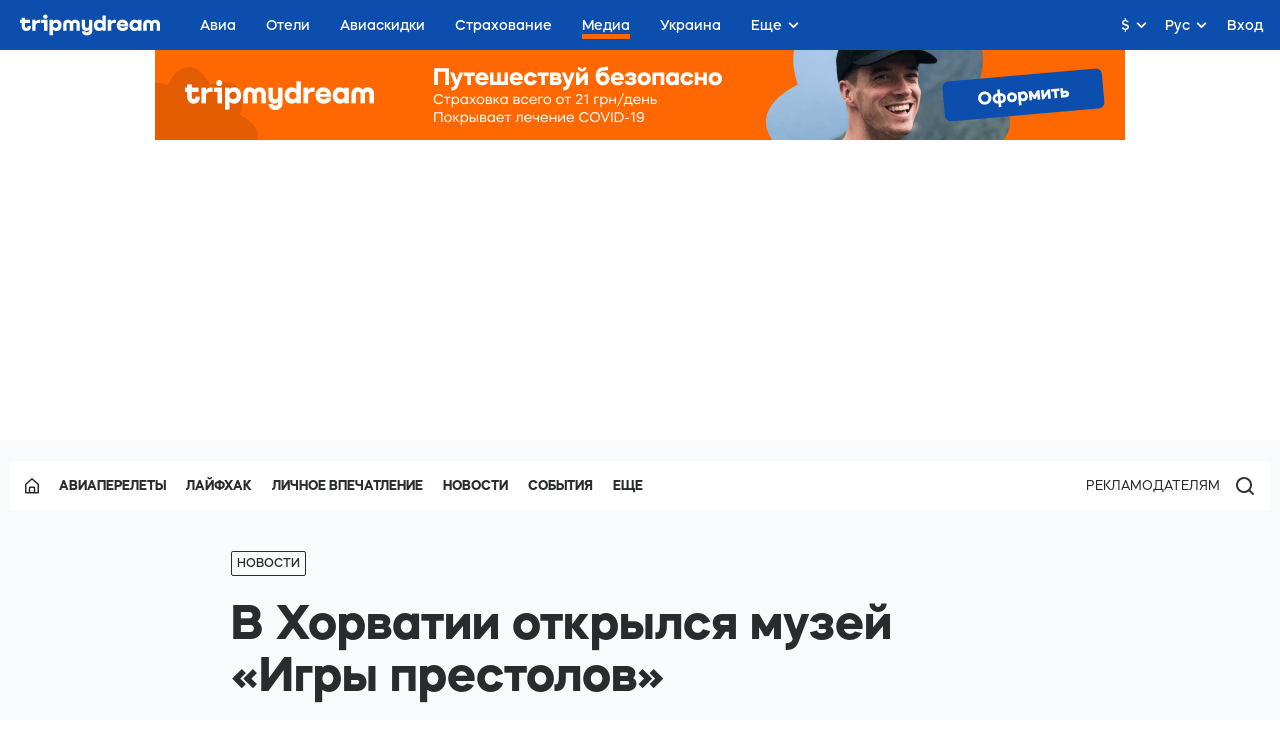

--- FILE ---
content_type: text/html; charset=utf-8
request_url: https://tripmydream.com/media/novosti/v-splite-otkrulsja-myzej-igru-prestolov
body_size: 18710
content:
<!DOCTYPE html> <html lang="ru"> <head> <meta charset="utf-8"> <title>В Хорватии открылся музей «Игры престолов» - Новости</title> <meta name="viewport" content="initial-scale=1, user-scalable=no"> <link rel="shortcut icon" href="/fav.ico" type="image/x-icon"/> <link rel="alternate" type="application/rss+xml" title="RSS" href="https://tripmydream.com/xml/blog_full.xml"/> <meta name="apple-itunes-app" content="app-id=1523289196, affiliate-data=media"> <link rel="canonical" href="https://tripmydream.com/media/novosti/v-splite-otkrulsja-myzej-igru-prestolov"/> <link rel="stylesheet" href="https://tripmydream.cc/hybrid/media.css?1395"> <link rel="alternate" href="https://tripmydream.com/media/novosti/v-splite-otkrulsja-myzej-igru-prestolov" hreflang="ru"/> <link rel="alternate" href="https://tripmydream.ua/media/novosti/y-horvatigi-vidkrivsja-myzej-igri-prestoliv" hreflang="uk"/> <meta itemprop="name" content="В Хорватии открылся музей «Игры престолов»"> <meta property="og:title" content="В Хорватии открылся музей «Игры престолов»"> <meta name="twitter:title" content="В Хорватии открылся музей «Игры престолов»"> <meta property="og:description" content="В Сплите открыли музей Игры престолов"> <meta name="twitter:description" content="В Сплите открыли музей Игры престолов"> <meta name="description" content="В Сплите открыли музей Игры престолов"> <meta property="og:type" content="article"> <meta property="og:url" content="https://tripmydream.com/media/novosti/v-splite-otkrulsja-myzej-igru-prestolov"> <meta name="robots" content="index, follow"> <meta name="keywords" content="Музей Игры престолов в Хорватии"> <meta itemprop="image" content="https://tripmydream.cc/travelhub/blog/blog/22/77/block_2277.jpg?v2"> <meta property="og:image" content="https://tripmydream.cc/travelhub/blog/blog/22/77/block_2277.jpg?v2"> <meta name="twitter:image" content="https://tripmydream.cc/travelhub/blog/blog/22/77/block_2277.jpg?v2"> <meta property="og:see_also" content="https://tripmydream.ua"> <meta property="og:site_name" content="tripmydream.com"> <meta property="og:see_also" content="https://tripmydream.com"> <meta property="og:locale" content="ru_RU"> <meta property="article:publisher" content="https://www.facebook.com/TRIPMYDREAMcom"> <meta name="twitter:card" content="summary_large_image"> <meta name="twitter:site" content="@tripmydream"> <!-- Google Tag Manager --> <script>(function (w, d, s, l, i) { w[l] = w[l] || []; w[l].push({ 'gtm.start': new Date().getTime(), event: 'gtm.js' }); var f = d.getElementsByTagName(s)[0], j = d.createElement(s), dl = l != 'dataLayer' ? '&l=' + l : ''; j.async = true; j.src = 'https://www.googletagmanager.com/gtm.js?id=' + i + dl; f.parentNode.insertBefore(j, f); })(window, document, 'script', 'dataLayer', 'GTM-5XRVFG');</script> <!-- End Google Tag Manager --> <script charset="UTF-8" src="//web.webpushs.com/js/push/fbc524fbaccfe523bddd04ed1a49ed8a_1.js" async></script> <script async src="https://pagead2.googlesyndication.com/pagead/js/adsbygoogle.js"></script> <script> (adsbygoogle = window.adsbygoogle || []).push({ google_ad_client: "ca-pub-7097203203094579", enable_page_level_ads: true }); </script> </head> <body> <!-- Google Tag Manager (noscript) --> <noscript> <iframe src="https://www.googletagmanager.com/ns.html?id=GTM-5XRVFG" height="0" width="0" style="display:none;visibility:hidden"></iframe> </noscript> <!-- End Google Tag Manager (noscript) --> <!-- HHEADER --> <div id="react-header" class="rHeader"> <div class="rHeader__container"> <div class="rHeader__wrap"> <a class="rHeader__logo" href="/"> <svg width="141" height="21" viewBox="0 0 141 21" fill="none" xmlns="http://www.w3.org/2000/svg"> <path d="M7.734 12.377c0 .578-.518.996-1.233.996-.85 0-1.455-.597-1.455-1.435V8.403h5.045V5.308H5.046V3.096H1.684v2.212H0v3.095h1.684v3.535c0 2.697 2.015 4.643 4.776 4.643 2.647 0 4.527-1.767 4.527-4.199v-.776H7.74v.771h-.005zM15.69 7.162v-1.86h-3.362v11.055h3.362v-5.415c0-1.482 1.166-2.544 2.756-2.544h2.062V5.195h-1.01c-1.586 0-2.927.74-3.808 1.967zM21.52 5.307v3.09h2.688v7.96h3.367V5.307H21.52zM25.554 0c-1.3 0-2.243.884-2.243 2.1 0 1.215.942 2.099 2.243 2.099 1.3 0 2.243-.884 2.243-2.1C27.797.884 26.854 0 25.554 0zM36.718 5.083c-1.41 0-2.632.526-3.544 1.42V5.307h-3.361V20.78h3.362v-5.619c.911.894 2.134 1.42 3.543 1.42 3.025 0 5.2-2.41 5.2-5.746 0-3.341-2.175-5.752-5.2-5.752zm-.85 8.29c-1.57 0-2.688-1.062-2.688-2.543 0-1.482 1.119-2.544 2.688-2.544 1.57 0 2.689 1.062 2.689 2.543 0 1.482-1.12 2.544-2.689 2.544zM55.614 5.083c-1.56 0-2.875.664-3.72 1.752-.844-1.093-2.16-1.752-3.719-1.752-2.714 0-4.683 1.946-4.683 4.643v6.63h3.362V9.88c0-.97.694-1.68 1.637-1.68 1.01 0 1.725.73 1.725 1.747v6.41h3.362v-6.41c0-1.017.715-1.747 1.725-1.747.943 0 1.637.705 1.637 1.68v6.478h3.362v-6.63c-.005-2.698-1.974-4.644-4.688-4.644zM69.378 11.606c0 1.083-.808 1.854-1.927 1.854-1.098 0-1.88-.75-1.88-1.793v-6.36h-3.362v6.524c0 2.763 1.839 4.75 4.393 4.75a3.904 3.904 0 002.782-1.129v.905c0 .904-.876 1.547-2.062 1.547-1.01 0-1.751-.465-1.751-1.103h-3.253c0 2.432 2.129 4.199 5.087 4.199 3.072 0 5.335-1.946 5.335-4.643V5.307h-3.362v6.299zM83.053 6.493c-.906-.884-2.118-1.405-3.517-1.405-3.025 0-5.222 2.41-5.222 5.747 0 3.335 2.197 5.746 5.222 5.746 1.399 0 2.616-.52 3.517-1.404v1.185h3.362V.884h-3.362v5.609zm-2.693 6.88c-1.57 0-2.689-1.062-2.689-2.543 0-1.482 1.12-2.544 2.689-2.544 1.57 0 2.688 1.062 2.688 2.543.005 1.482-1.119 2.544-2.688 2.544zM91.794 7.162v-1.86h-3.362v11.055h3.362v-5.415c0-1.482 1.165-2.544 2.755-2.544h2.062V5.195h-1.01c-1.585 0-2.927.74-3.807 1.967zM103.138 5.083c-3.315 0-5.74 2.385-5.74 5.767 0 3.402 2.466 5.726 6.098 5.726 3.18 0 5.449-1.767 5.449-4.199h-3.362c0 .639-.875 1.104-2.108 1.104-1.523 0-2.647-.705-2.735-1.768h8.293c.021-.286.021-.572.021-.572 0-3.514-2.487-6.058-5.916-6.058zm-2.419 4.755c.114-1.016 1.186-1.767 2.533-1.767 1.321 0 2.378.75 2.487 1.767h-5.02zM118.917 6.493c-.907-.884-2.119-1.405-3.518-1.405-3.025 0-5.221 2.41-5.221 5.747 0 3.335 2.196 5.746 5.221 5.746 1.399 0 2.616-.52 3.518-1.404v1.185h3.362V5.307h-3.362v1.186zm-2.689 6.88c-1.569 0-2.688-1.062-2.688-2.543 0-1.482 1.119-2.544 2.688-2.544 1.57 0 2.689 1.062 2.689 2.543 0 1.482-1.119 2.544-2.689 2.544zM136.312 5.083c-1.559 0-2.875.664-3.719 1.752-.844-1.093-2.16-1.752-3.719-1.752-2.715 0-4.688 1.946-4.688 4.643v6.63h3.361V9.88c0-.97.695-1.68 1.637-1.68 1.011 0 1.725.73 1.725 1.747v6.41h3.362v-6.41c0-1.017.715-1.747 1.725-1.747.943 0 1.637.705 1.637 1.68v6.478h3.362v-6.63c.005-2.698-1.968-4.644-4.683-4.644z" fill="currentColor"></path> </svg> </a> <div class="rHeader__nav-list"> <a class="rHeader__nav-item " href="https://avia.tripmydream.com/" target="_self"><span class="rHeader__nav-text">Авиа</span></a> <a class="rHeader__nav-item " href="https://avia.tripmydream.com/aviapromo" target="_self"><span class="rHeader__nav-text">Авиаскидки</span></a> <a class="rHeader__nav-item " href="https://insurance.tripmydream.com" target="_self"><span class="rHeader__nav-text">Страхование</span></a> <a class="rHeader__nav-item " href="https://tripmydream.com/media" target="_self"><span class="rHeader__nav-text">Медиа</span></a> <a class="rHeader__nav-item " href="https://ukraine.tripmydream.com/" target="_self"><span class="rHeader__nav-text">Украина</span></a> <a class="rHeader__nav-item " href="https://tripmydream.com/guides" target="_self"><span class="rHeader__nav-text">Гид</span></a> </div> </div> </div> </div><div id="hybridContainer" class="wrapper wrapperFix"> <div class="wind-banner-place" data-banner-place-alias="blog_sub_header" data-banner-place-initialized="false" data-banner-place-banner="" data-banner-place-banner-alias=""></div> <!-- <div class="mediaMainpage__top"> <a class="mediaMainpage__top-img" href="#"></a> </div> --> <div class="mediaSP"> <div class="mediaSP__wrap"> <div class="mediaMainpage__menu"> <div class="mediaMainpage__menu-list"> <a class="mediaMainpage__menu-link" href="https://tripmydream.com/media"> <svg width="14" height="16" viewBox="0 0 14 16" fill="none" xmlns="http://www.w3.org/2000/svg"> <path fill-rule="evenodd" clip-rule="evenodd" d="M13.8085 5.83722L7.3761 0.142671C7.16136 -0.0474667 6.83843 -0.0476476 6.62369 0.142671L0.191284 5.83722C0.0696208 5.94487 0 6.09964 0 6.26216V14.8702C0 15.1837 0.25409 15.4378 0.56758 15.4378H13.4324C13.7459 15.4378 14 15.1837 14 14.8702V6.26216C14 6.09964 13.9304 5.9449 13.8085 5.83722ZM12.5 6.68217L6.99989 1.81297L1.5 6.68198V13.9378H12.5V6.68217ZM12.8142 6.96034C12.8142 6.96037 12.8142 6.96032 12.8142 6.96034V6.96034Z" fill="currentColor"></path> <path fill-rule="evenodd" clip-rule="evenodd" d="M3.77173 9.85673C3.77173 9.12908 4.36152 8.53915 5.08928 8.53915H8.91088C9.63865 8.53915 10.2284 9.12908 10.2285 9.85666L10.2283 14.8702L8.72828 14.8702L8.72846 10.0392H5.27173V14.8702H3.77173V9.85673Z" fill="currentColor"></path> </svg> </a> <a class="mediaMainpage__menu-link" href="https://tripmydream.com/media/aviaperelety">Авиаперелеты</a> <a class="mediaMainpage__menu-link" href="https://tripmydream.com/media/layfhak">Лайфхак</a> <a class="mediaMainpage__menu-link" href="https://tripmydream.com/media/lichnoe-vpechatlenie">Личное впечатление</a> <a class="mediaMainpage__menu-link" href="https://tripmydream.com/media/novosti">Новости</a> <a class="mediaMainpage__menu-link" href="https://tripmydream.com/media/sobytiya">События</a> <a class="mediaMainpage__menu-link" href="https://tripmydream.com/media/vdohnovenie">Вдохновение</a> <a class="mediaMainpage__menu-link" href="https://tripmydream.com/media/video">Видео</a> <div class="mediaMainpage__menu-more mob"> <div class="mediaMainpage__menu-more-text">Еще</div> <div class="mediaMainpage__menu-drop"> <a href="https://tripmydream.com/media/layfhak" class="mediaMainpage__menu-link">Лайфхак</a> <a href="https://tripmydream.com/media/lichnoe-vpechatlenie" class="mediaMainpage__menu-link">Личное впечатление</a> <a href="https://tripmydream.com/media/novosti" class="mediaMainpage__menu-link">Новости</a> <a href="https://tripmydream.com/media/sobytiya" class="mediaMainpage__menu-link">События</a> <a href="https://tripmydream.com/media/vdohnovenie" class="mediaMainpage__menu-link">Вдохновение</a> <a href="https://tripmydream.com/media/video" class="mediaMainpage__menu-link">Видео</a> </div> </div> <div class="mediaMainpage__menu-more pda"> <div class="mediaMainpage__menu-more-text">Еще</div> <div class="mediaMainpage__menu-drop"> <a href="https://tripmydream.com/media/novosti" class="mediaMainpage__menu-link">Новости</a> <a href="https://tripmydream.com/media/sobytiya" class="mediaMainpage__menu-link">События</a> <a href="https://tripmydream.com/media/vdohnovenie" class="mediaMainpage__menu-link">Вдохновение</a> <a href="https://tripmydream.com/media/video" class="mediaMainpage__menu-link">Видео</a> </div> </div> </div> <div class="mediaMainpage__btns"> <a class="mediaMainpage__btns-partners" href="https://tripmydream.com/mediakit">Рекламодателям</a> <button class="mediaMainpage__btns-search hc-media-search-btn"> <svg width="18" height="18" xmlns="http://www.w3.org/2000/svg"> <path d="M8 14c-3.308 0-6-2.692-6-5.999A6.007 6.007 0 0 1 8 2c3.31 0 6 2.692 6 6.001A6.006 6.006 0 0 1 8 14m6.329-1.03a7.972 7.972 0 0 0 1.719-4.951c0-4.422-3.6-8.019-8.024-8.019C3.599 0 0 3.597 0 8.019c0 4.419 3.599 8.016 8.024 8.016 1.87 0 3.592-.643 4.957-1.72l3.392 3.391a.954.954 0 0 0 1.347-1.349L14.33 12.97z" fill="#353535" fill-rule="evenodd"/> </svg> </button> </div> </div> <div class="mediaSP__center"> <a href="https://tripmydream.com/media/novosti" title="Новости"> <div class="mediaSP__tag">Новости</div> </a> <h1 class="mediaSP__title">В Хорватии открылся музей «Игры престолов»</h1> <div class="mediaSP__subtitle">Поклонники «Игры престолов» недовольны тем, как закончился сериал, и даже просят создателей переснять финал. </div> <div class="mediaMeta"> <div class="mediaMeta__item">21 мая 2019</div> <div class="mediaMeta__item"> <div class="mediaMeta__info"> <!-- <div class="mediaMeta__info-item"> <div class="mediaMeta__info-icon"><svg width="16" height="10" xmlns="http://www.w3.org/2000/svg"> <path d="M15.18 5C10.325 11.473 5.317 11.858 0 5c5.317-6.858 10.325-6.473 15.18 0zM7.55 1.84C5.856 1.84 4.392 3.229 4.392 5c0 1.695 1.387 3.16 3.16 3.16 1.695 0 3.159-1.388 3.159-3.16 0-1.695-1.387-3.16-3.16-3.16zm.077 1.542c.848 0 1.619.693 1.619 1.618 0 .848-.694 1.618-1.619 1.618-.847 0-1.618-.693-1.618-1.618 0-.848.694-1.618 1.618-1.618z" fill="currentColor" fill-rule="evenodd"></path> </svg></div> <div class="mediaMeta__info-text">23 545</div> </div> --> <div class="mediaMeta__info-item"> <div class="mediaMeta__info-icon"><svg width="12" height="12" xmlns="http://www.w3.org/2000/svg"> <path d="M2.687 10.338V8.25H1.5a.75.75 0 0 1-.75-.75v-6A.75.75 0 0 1 1.5.75h9a.75.75 0 0 1 .75.75v6a.75.75 0 0 1-.75.75H5.054l-2.367 2.088z" fill-rule="nonzero" stroke="currentColor" stroke-width="1.5" fill="none"></path> </svg></div> <div class="mediaMeta__info-text media-main-comments-count">1</div> </div> <div class="mediaMeta__info-item"> <div class="mediaMeta__info-icon"><svg width="12" height="12" xmlns="http://www.w3.org/2000/svg"> <path d="M6 0c3.308 0 6 2.691 6 6 0 3.308-2.692 6-6 6-3.309 0-6-2.692-6-6C0 2.69 2.691 0 6 0zm0 10.29A4.295 4.295 0 0 0 10.29 6 4.295 4.295 0 0 0 6 1.71 4.295 4.295 0 0 0 1.71 6 4.295 4.295 0 0 0 6 10.29zm2.846-3.215A.855.855 0 1 1 7.817 8.44L5.485 6.682a.852.852 0 0 1-.334-.758c-.002-.02-.006-.038-.006-.057V2.862a.855.855 0 1 1 1.71 0v2.712l1.991 1.5z" fill="currentColor" fill-rule="nonzero"></path> </svg></div> <div class="mediaMeta__info-text">1 мин</div> </div> </div> </div> </div> <div class="mediaIncut"> <div class="mediaIncut__icon"> <svg width="50" height="50" viewBox="0 0 50 50" fill="none" xmlns="http://www.w3.org/2000/svg"><mask id="a" mask-type="alpha" maskUnits="userSpaceOnUse" x="0" y="0" width="50" height="50"><path d="M0 18.605c0-6.513 0-9.769 1.267-12.256A11.628 11.628 0 016.35 1.267C8.836 0 12.092 0 18.605 0h12.79c6.513 0 9.769 0 12.256 1.267a11.628 11.628 0 015.082 5.082C50 8.836 50 12.092 50 18.605v12.79c0 6.513 0 9.769-1.267 12.256a11.628 11.628 0 01-5.082 5.082C41.164 50 37.908 50 31.395 50h-12.79c-6.513 0-9.769 0-12.256-1.267a11.628 11.628 0 01-5.082-5.082C0 41.164 0 37.908 0 31.395v-12.79z" fill="#12BA2D"/></mask><g mask="url(#a)"><path fill="#0C4EAD" d="M0 0h50v50H0z"/><path d="M45.763 25.001c0-2.48-2.054-4.742-5.418-6.441 1.193-3.612 1.068-6.682-.664-8.437-1.732-1.755-4.76-1.881-8.325-.672-1.678-3.403-3.908-5.49-6.357-5.49-2.448 0-4.679 2.08-6.356 5.49-3.565-1.209-6.593-1.083-8.325.672-1.732 1.755-1.857 4.825-.664 8.437-3.358 1.7-5.418 3.96-5.418 6.441s2.054 4.742 5.418 6.441c-1.193 3.612-1.068 6.682.664 8.437 1.732 1.755 4.76 1.881 8.325.672 1.677 3.403 3.908 5.49 6.356 5.49 2.449 0 4.68-2.08 6.357-5.49 3.564 1.21 6.593 1.083 8.325-.672 1.732-1.755 1.857-4.825.664-8.436 3.358-1.7 5.418-3.961 5.418-6.442z" fill="#FF6700"/><path d="M29.07 29.877c0 .956-.835 1.656-1.998 1.656-1.38 0-2.358-.993-2.358-2.392v-5.885h8.166v-5.149h-8.17v-3.68h-5.437v3.68h-2.718v5.149h2.718v5.885c0 4.487 3.267 7.725 7.732 7.725 4.284 0 7.332-2.943 7.332-6.987V28.59h-5.263v1.289l-.005-.002z" fill="#fff"/></g></svg> </div> <div class="mediaIncut__content"> <p>Друзья, напоминаем, что у нас появилось суперудобное приложение для iOS, которое доступно в <a class="mediaLink mediaIncut__link mp-incut-link" data-type="iosapp" target="_blank" href="https://apps.apple.com/ua/app/tripmydream/id1523289196">App Store</a> </p> <p> <span>Скачивайте, пробуйте и оставляйте свои отзывы!</span> </p> </div> </div> <input type="hidden" id="_lang" value="ru"> <input type="hidden" class="_post" value="2277"> <!-- <div class="wind-banner-place" data-banner-place-alias="blog_article_start"></div> --> <div class="content"> <div class="mediaSP__text"> <p>Пока интернет взрывается комментариями зрителей, в хорватском <a href="https://tripmydream.com/croatia/split" target="_blank">Сплите</a> открылся музей, посвященный культовой телевизионной истории.</p><p>На площади 300 квадратных метров презентовали больше ста экспонатов. Здесь можно увидеть роскошные костюмы, стол десницы короля, мечи из валирийской стали и даже статуи героев, в том числе Ходора, который держит дверь.</p> </div> </div> </div> <div class="mediaCollection"> <div class=" mediaCollection__img_full mediaCollection__img"> <picture class="mediaPicture"> <img src="https://tripmydream.cc/travelhub/travel/block_gallery/98/264/default_98264.jpg?" title="" alt="img"> </picture> </div> </div> <div class="mediaSP__center"> </div> <div class="mediaCollection"> <div class=" mediaCollection__img_full mediaCollection__img"> <picture class="mediaPicture"> <img src="https://tripmydream.cc/travelhub/travel/block_gallery/98/266/default_98266.jpg?" title="" alt="img"> </picture> </div> </div> <div class="mediaSP__center"> <div class="content"> <div class="mediaSP__text"> <p>В Музее есть и тематические комнаты: Королевская Гавань (в роли которой выступила хорватская столица), Миэрин и Винтерфелл с чардревом (дерево, кстати, не бутафорское, а настоящее).</p><p class="MsoNormal">Атмосфера жутковатая, погружает в мир самого популярного сериала в истории.</p><p><a href="https://game-of-thrones-exhibition-museum-split.business.site/">Музей «Игры престолов»</a> в Сплите ищите на Bosanska ulica, 9. Он работает без выходных с 10:00 до 22:00.</p> </div> </div> <a class="mediaReadAlso media-read-also" href="https://tripmydream.com/media/novosti/v-severnoj-irlandii-zapyskajut-tyr-dlja-poklonnikov-igru-prestolov"> <div class="mediaReadAlso__img"> <picture class="mediaPicture"><img src="https://tripmydream.cc/travelhub/blog/blog/21/83/block_2183.jpg" style="object-fit: cover;" alt="В Северной Ирландии запускают туры для поклонников «Игры престолов»"></picture> </div> <div class="mediaReadAlso__block"> <div class="mediaReadAlso__subtitle">Читайте также</div> <div class="mediaReadAlso__title">В Северной Ирландии запускают туры для поклонников «Игры престолов»</div> <div class="mediaReadAlso__info"> <div class="mediaReadAlso__info-item mediaReadAlso__info-item_date">04 апреля 2019</div> <div class="mediaReadAlso__info-additional"> <!-- <div class="mediaReadAlso__info-item"><svg width="16" height="10" xmlns="http://www.w3.org/2000/svg"> <path d="M15.18 5C10.325 11.473 5.317 11.858 0 5c5.317-6.858 10.325-6.473 15.18 0zM7.55 1.84C5.856 1.84 4.392 3.229 4.392 5c0 1.695 1.387 3.16 3.16 3.16 1.695 0 3.159-1.388 3.159-3.16 0-1.695-1.387-3.16-3.16-3.16zm.077 1.542c.848 0 1.619.693 1.619 1.618 0 .848-.694 1.618-1.619 1.618-.847 0-1.618-.693-1.618-1.618 0-.848.694-1.618 1.618-1.618z" fill="currentColor" fill-rule="evenodd"></path> </svg><span>23 543</span> </div> --> <div class="mediaReadAlso__info-item"><svg width="12" height="12" xmlns="http://www.w3.org/2000/svg"> <path d="M2.687 10.338V8.25H1.5a.75.75 0 0 1-.75-.75v-6A.75.75 0 0 1 1.5.75h9a.75.75 0 0 1 .75.75v6a.75.75 0 0 1-.75.75H5.054l-2.367 2.088z" fill-rule="nonzero" stroke="currentColor" stroke-width="1.5" fill="none"></path> </svg><span class="media-read-also-count">1</span></div> <div class="mediaReadAlso__info-item"><svg width="12" height="12" xmlns="http://www.w3.org/2000/svg"> <path d="M6 0c3.308 0 6 2.691 6 6 0 3.308-2.692 6-6 6-3.309 0-6-2.692-6-6C0 2.69 2.691 0 6 0zm0 10.29A4.295 4.295 0 0 0 10.29 6 4.295 4.295 0 0 0 6 1.71 4.295 4.295 0 0 0 1.71 6 4.295 4.295 0 0 0 6 10.29zm2.846-3.215A.855.855 0 1 1 7.817 8.44L5.485 6.682a.852.852 0 0 1-.334-.758c-.002-.02-.006-.038-.006-.057V2.862a.855.855 0 1 1 1.71 0v2.712l1.991 1.5z" fill="currentColor" fill-rule="nonzero"></path> </svg><span>1</span></div> </div> </div> </div> </a> <div class="content"> <div class="mediaSP__text"> <p><span >Чтобы не пропустить акционные предложения по авиабилетам, </span><a href="#" onclick="windComponent.subscribeThPopup.show();return false;">подпишитесь</a><span > на нашу рассылку и следите за всеми акциями, распродажами и лайфхаками для путешествий.</span><br> </p> </div> </div> <div class="mediaIncut"> <div class="mediaIncut__icon"> <div class="mediaIncut__orange"> <svg width="40" height="40" viewBox="0 0 40 40" fill="none" xmlns="http://www.w3.org/2000/svg"> <path d="M1.746 23.884l11.25 1.567-5.49 8.063a.683.683 0 00.39 1.042l2.686.678a.666.666 0 00.61-.15l9.565-8.585 5.35.49c.685.064 1.544.094 2.431.094 1.27.007 2.538-.06 3.8-.2l1.775-.223a13.278 13.278 0 003.615-.99l1.276-.551c.57-.247.955-.797.993-1.423a1.663 1.663 0 00-.812-1.535L35.3 19.874a11.348 11.348 0 00-5.751-1.57h-5.07L16.705 9.39a.706.706 0 00-.516-.23l-2.768.05a.67.67 0 00-.557.316.682.682 0 00-.044.643l3.606 8.135H7.13L3.962 11.9a.67.67 0 00-.604-.374H.67a.669.669 0 00-.512.24.683.683 0 00-.15.55l1.261 7.64-.151.078a2.049 2.049 0 00-1.092 2.159c.144.883.84 1.57 1.719 1.692zm8.818 9.946l-1.404-.354 6.617-9.716 5.452.5-.929.834-.092-.01-.009.098-9.635 8.648zm3.895-23.283l1.443-.027 6.789 7.784h-4.794l-3.438-7.757zm-11.782 9.68L1.465 12.88h1.477l3.172 6.405c.114.23.347.376.602.375H29.55c1.729.002 3.428.453 4.934 1.309l.209.422-.6.303h-2.528v1.356h2.686a.67.67 0 00.3-.067l1.343-.678a.668.668 0 00.303-.33l2.31 1.36c.1.058.158.167.15.282a.303.303 0 01-.182.261l-1.276.552a11.977 11.977 0 01-3.253.89l-1.775.224a32.967 32.967 0 01-5.943.1l-4.097-.375 1.147-1.028a.682.682 0 00.202-.724.673.673 0 00-.585-.467l-7.388-.678a.669.669 0 00-.614.292l-1.045 1.539L1.931 22.54a.689.689 0 01-.21-1.295l.594-.301a.68.68 0 00.362-.718z" fill="currentColor"></path> <path d="M8.73 20.338h1.344v1.356H8.73v-1.356zM11.417 20.338h1.343v1.356h-1.343v-1.356zM14.103 20.338h1.343v1.356h-1.343v-1.356zM16.79 20.338h1.343v1.356H16.79v-1.356zM19.476 20.338h1.343v1.356h-1.343v-1.356zM22.162 20.338h1.344v1.356h-1.344v-1.356zM24.849 20.338h1.343v1.356h-1.343v-1.356zM36.862 6.137a2.696 2.696 0 00-2.245-2.044 2.679 2.679 0 00-2.708 1.36 2.018 2.018 0 00-1.848.655 2.354 2.354 0 00-2.483 1.923 2.375 2.375 0 001.61 2.709c.108.07.234.106.362.106h8.059c.12 0 .235-.034.336-.098a2.374 2.374 0 001.657-2.617 2.358 2.358 0 00-2.74-1.994zm1.419 2.336c0 .484-.337.9-.806.997a.668.668 0 00-.075.02h-7.64a.668.668 0 00-.076-.02 1.016 1.016 0 01-.802-1.1 1.01 1.01 0 011.004-.914c.098.002.194.02.287.05a.67.67 0 00.794-.348.674.674 0 01.96-.271.667.667 0 001.02-.416 1.34 1.34 0 011.574-.985c.702.15 1.162.83 1.045 1.544a.68.68 0 00.315.707.666.666 0 00.766-.053c.3-.25.716-.3 1.066-.132.35.17.572.529.568.921zM23.841 35.254a2.29 2.29 0 00-.411.037 2.696 2.696 0 00-2.245-2.044 2.68 2.68 0 00-2.708 1.359 2.018 2.018 0 00-1.848.655 2.354 2.354 0 00-2.483 1.923 2.375 2.375 0 001.61 2.71c.108.069.234.106.362.106h8.06a.623.623 0 00.335-.098 2.374 2.374 0 001.657-2.618 2.358 2.358 0 00-2.329-2.03zm.202 3.37a.662.662 0 00-.075.02h-7.64a.661.661 0 00-.076-.02 1.016 1.016 0 01-.802-1.1 1.01 1.01 0 011.004-.914.97.97 0 01.287.05.67.67 0 00.794-.348.673.673 0 01.96-.271c.184.12.415.142.618.06a.676.676 0 00.402-.476 1.34 1.34 0 011.574-.986c.702.15 1.162.83 1.045 1.544a.68.68 0 00.315.707.666.666 0 00.766-.052 1 1 0 011.144-.092 1.02 1.02 0 01-.316 1.877zM9.998 2.07A2.696 2.696 0 007.753.025a2.679 2.679 0 00-2.707 1.36 2.016 2.016 0 00-1.849.655A2.354 2.354 0 00.714 3.963a2.375 2.375 0 001.61 2.71c.108.069.234.106.362.106h8.06a.623.623 0 00.335-.099 2.374 2.374 0 001.657-2.617 2.358 2.358 0 00-2.74-1.993zm1.419 2.336c0 .483-.337.9-.806.996a.673.673 0 00-.075.02h-7.64a.674.674 0 00-.075-.02 1.015 1.015 0 01-.802-1.099 1.01 1.01 0 011.003-.914c.098.002.194.019.287.05a.67.67 0 00.794-.348.673.673 0 01.96-.271.667.667 0 001.02-.417 1.34 1.34 0 011.574-.985c.702.15 1.162.83 1.045 1.544a.68.68 0 00.315.707.666.666 0 00.766-.053c.3-.25.716-.3 1.067-.131.35.169.571.528.567.92z" fill="currentColor"></path> </svg></div> </div> <div class="mediaIncut__content"> <a class="mediaLink mediaIncut__link" href="https://avia.tripmydream.com/hybrid/search/U2FsdGVkX1/L2mTdbSk3sX+/8/UbCW86ra8SNlgP0gCpQoROYOMeuJ9hRi8NNtmbQODsje0N6hPFNPrAi0zvcA==?sort=recommended&source=homepage_avia_ru">Выгодные авиабилеты из Киева в Сплит находите на нашем сайте!</a></p> </div> </div> <style> .copyright { position: relative; } .copyright__link { position: absolute; bottom: 15px; right: 0; padding: 5px; font-size: 12px; color: #ffffff; } </style> <!-- <div class="padding--page" style="margin: 20px 0;"> <div class="content content--center"> <div class="wind-banner-place" data-banner-place-alias="blog_simple_insert"></div> </div> </div> --> <div class="mediaSP__center"> <div class="mediaTags"> <div class="mediaTags__title">Теги:</div> <div class="mediaTags__list"> <a class="mediaTags__item" href="https://tripmydream.com/media/tags/horvatiya" >#хорватия</a> <a class="mediaTags__item" href="https://tripmydream.com/media/tags/igra-prestolov" >#игра престолов</a> </div> </div> </div> <!-- START ADSENSE--> <div class="adsense_block"> <script async type="text/javascript" src="https://pagead2.googlesyndication.com/pagead/js/adsbygoogle.js"></script> <ins class="adsbygoogle" style="display:block" data-ad-format="autorelaxed" data-ad-client="ca-pub-7097203203094579" data-ad-slot="5825689554"></ins> <script> (adsbygoogle = window.adsbygoogle || []).push({}); </script> </div> <br> <!--END ADSENSE--> <ul class="breadcrumbs" itemscope="itemscope" itemtype="http://schema.org/BreadcrumbList"> <li class="breadcrumbs__item" itemprop="itemListElement" itemscope="itemscope" itemtype="http://schema.org/ListItem"> <a itemprop="item" class="breadcrumbs__link" href="/" title="Главная"> <span itemprop="name">Главная</span> </a> <meta itemprop="position" content="1" /> </li> <li class="breadcrumbs__item" itemscope="itemscope" itemtype="http://schema.org/ListItem"> <a class="breadcrumbs__link" itemprop="item" href="https://tripmydream.com/media" title="Медиа"> <span itemprop="name">Медиа</span> </a> <meta itemprop="position" content="2" /> </li> <li class="breadcrumbs__item" itemprop="itemListElement" itemscope="itemscope" itemtype="http://schema.org/ListItem"> <a title="Новости" class="breadcrumbs__link" itemprop="item" href="https://tripmydream.com/media/novosti"> <span itemprop="name">Новости</span> </a> <meta itemprop="position" content="3" /> </li> </ul> <div class="mediaSubscribeAdware"> <div class="mediaSubscribeAdware__cloud"><svg width="277" height="251" viewBox="0 0 277 251" fill="none" xmlns="http://www.w3.org/2000/svg"> <path d="M286.605 125.308c0-14.782-12.412-28.255-32.683-38.36 7.173-21.518 6.424-39.794-3.992-50.272-10.479-10.48-28.754-11.228-50.211-3.992C189.553 12.412 176.08 0 161.297 0c-14.782 0-28.255 12.412-38.359 32.684-21.519-7.173-39.794-6.425-50.273 3.992-10.479 10.478-11.227 28.754-3.992 50.272-20.271 10.105-32.684 23.578-32.684 38.36s12.413 28.255 32.684 38.36c-7.173 21.518-6.424 39.794 3.992 50.21 10.479 10.479 28.754 11.227 50.273 3.992 10.104 20.334 23.577 32.684 38.359 32.684 14.783 0 28.255-12.413 38.36-32.684 21.519 7.173 39.794 6.425 50.211-3.992 10.478-10.479 11.227-28.754 3.991-50.21 20.334-10.105 32.746-23.578 32.746-38.36zM0 76.356v2.168C9.756 81.48 17.432 89.21 20.312 99h2.475c2.88-9.79 10.566-17.52 20.312-20.476v-2.168C33.354 73.41 25.678 65.679 22.798 55.89h-2.475C17.433 65.68 9.756 73.41 0 76.356z" fill="#073B87"></path> </svg></div> <div class="mediaSubscribeAdware__title">Хочешь путешествовать чаще?</div> <div class="mediaSubscribeAdware__text">280 000 подписчиков уже получают наши письма с авиаскидками до -85% и путешествуют чаще. Теперь твоя очередь!</div> <div class="mediaSubscribeAdware__block"> <div class="mediaSubscribeAdware__input"><input class="hc-media-subs-input" placeholder="Введи свой email" type="text"> <div class="mediaSubscribeAdware__btn med-subs-btn">ok</div> </div> <div class="mediaSubscribeAdware__or">или</div> <div class="mediaSubscribeAdware__social"> <div class="mediaSubscribeAdware__social_item mediaSubscribeAdware__fb med-subs-fb"> <div class="mediaSubscribeAdware__logo"><svg width="13" height="26" viewBox="0 0 13 26" xmlns="http://www.w3.org/2000/svg"> <path d="M9.462 4.386h3.014V.016L8.324 0c-4.61 0-5.658 3.263-5.658 5.344v2.914H0v4.5h2.666V25.5h5.606V12.759h3.785l.49-4.5H8.272V5.612c0-.994.7-1.227 1.19-1.227" fill="currentColor" fill-rule="evenodd"></path> </svg></div> <div class="mediaSubscribeAdware__social_text"><span>через</span><span>Facebook</span></div> </div> <div class="mediaSubscribeAdware__social_item mediaSubscribeAdware__gl med-subs-gl"> <div class="mediaSubscribeAdware__logo"><svg width="20" height="20" viewBox="0 0 20 20" fill="none" xmlns="http://www.w3.org/2000/svg"> <path fill-rule="evenodd" clip-rule="evenodd" d="M19.318 8.182H10v3.864h5.364c-.5 2.454-2.591 3.863-5.364 3.863A5.897 5.897 0 014.09 10 5.897 5.897 0 0110 4.09c1.41 0 2.682.5 3.682 1.32L16.59 2.5C14.818.955 12.545 0 10 0 4.455 0 0 4.455 0 10c0 5.546 4.455 10 10 10 5 0 9.546-3.636 9.546-10a8.3 8.3 0 00-.228-1.818z" fill="currentColor"></path> </svg></div> <div class="mediaSubscribeAdware__social_text"><span>через</span><span>Google</span></div> </div> </div> </div> </div> <div class="mediaSP__center"> <div class="mediaQuestion"> <div class="mediaQuestion__title">Понравилась статья?</div> <div class="mediaQuestion__list"> <div class="mediaQuestion__item med-article-vote-btn" data-id="2277" data-type="6"> <div class="mediaQuestion__main mediaQuestion__main-emoji">😍</div> <div class="mediaQuestion__num"></div> </div> <div class="mediaQuestion__item med-article-vote-btn" data-id="2277" data-type="5"> <div class="mediaQuestion__main mediaQuestion__main-emoji">😂</div> <div class="mediaQuestion__num"></div> </div> <div class="mediaQuestion__item med-article-vote-btn" data-id="2277" data-type="4"> <div class="mediaQuestion__main mediaQuestion__main-emoji">😄</div> <div class="mediaQuestion__num"></div> </div> <div class="mediaQuestion__item med-article-vote-btn" data-id="2277" data-type="3"> <div class="mediaQuestion__main mediaQuestion__main-emoji">😐</div> <div class="mediaQuestion__num"></div> </div> <div class="mediaQuestion__item med-article-vote-btn" data-id="2277" data-type="2"> <div class="mediaQuestion__main mediaQuestion__main-emoji">🤔</div> <div class="mediaQuestion__num"></div> </div> <div class="mediaQuestion__item med-article-vote-btn" data-id="2277" data-type="1"> <div class="mediaQuestion__main mediaQuestion__main-emoji">😩</div> <div class="mediaQuestion__num"></div> </div> </div> </div> </div> <div class="mediaShareWithFriends"> <div class="mediaShareWithFriends__icons"> <div class="mediaShareWithFriends__text">РАСCКАЗАТЬ ДРУЗЬЯМ:</div> <div class="mediaShareWithFriends__list"> <a target="_blank" href="https://www.facebook.com/dialog/share?app_id=140586622674265&amp;display=popup&amp;href=https://tripmydream.comhttps://tripmydream.com/media/novosti/v-splite-otkrulsja-myzej-igru-prestolov"> <div class="mediaShareWithFriends__icon facebook"> <svg width="11" height="20" xmlns="http://www.w3.org/2000/svg"> <path d="M10.131 3.618H8.684c-1.446 0-2.171.724-2.171 2.171v1.447h3.618l-.724 3.617H6.513v8.686H2.895v-8.686H0V7.236h2.895v-2.17C2.895 2.085 4.577 0 7.236 0h2.895v3.618z" fill="currentColor" fill-rule="evenodd"></path> </svg> </div> </a> <a href="tg://msg_url?url=https%3A%2F%2Ftripmydream.com%2Fru%2Fmedia%2Fnovosti%2Fv-splite-otkrulsja-myzej-igru-prestolov&amp;text=%D0%92+%D0%A5%D0%BE%D1%80%D0%B2%D0%B0%D1%82%D0%B8%D0%B8+%D0%BE%D1%82%D0%BA%D1%80%D1%8B%D0%BB%D1%81%D1%8F+%D0%BC%D1%83%D0%B7%D0%B5%D0%B9+%C2%AB%D0%98%D0%B3%D1%80%D1%8B+%D0%BF%D1%80%D0%B5%D1%81%D1%82%D0%BE%D0%BB%D0%BE%D0%B2%C2%BB"> <div class="mediaShareWithFriends__icon telegram"> <svg width="18" height="16" viewBox="0 0 18 16" xmlns="http://www.w3.org/2000/svg"> <path d="M16.845.06a.847.847 0 011.136.962l-2.81 13.437a.886.886 0 01-1.391.533l-4.244-3.115-2.163 2.208a.718.718 0 01-1.198-.286L4.614 8.845.43 7.609a.6.6 0 01-.048-1.135zM14.78 3.04c.183-.161-.03-.447-.237-.318l-9.03 5.6a.41.41 0 00-.176.47l1.211 3.904c.026.082.145.07.155-.015l.294-2.617a.41.41 0 01.136-.262z" fill="currentColor" fill-rule="evenodd"></path> </svg> </div> </a> <a href="http://twitter.com/share?text=В Хорватии открылся музей «Игры престолов»&via=twitterfeed&related=truemisha&url=https://tripmydream.comhttps://tripmydream.com/media/novosti/v-splite-otkrulsja-myzej-igru-prestolov" title="Поделиться ссылкой в Твиттере" onclick="window.open(this.href, this.title, 'toolbar=0, status=0, width=548, height=325'); return false" target="_parent"> <div class="mediaShareWithFriends__icon twitter"> <svg width="19" height="15" xmlns="http://www.w3.org/2000/svg"> <path d="M16.849 3.74c.007.159.013.327.013.488 0 5.009-3.874 10.783-10.958 10.783-2.175 0-4.201-.627-5.904-1.703a7.807 7.807 0 0 0 5.701-1.568c-1.685-.032-3.108-1.127-3.596-2.632.235.046.475.068.723.068.353 0 .693-.05 1.015-.133C2.081 8.694.754 7.163.754 5.326l.001-.048a3.916 3.916 0 0 0 1.743.475A3.782 3.782 0 0 1 .783 2.599c0-.694.192-1.346.524-1.905a11.013 11.013 0 0 0 7.937 3.96 3.888 3.888 0 0 1-.098-.865C9.146 1.694 10.868 0 12.997 0c1.107 0 2.108.46 2.81 1.195a7.81 7.81 0 0 0 2.446-.917 3.785 3.785 0 0 1-1.695 2.092 7.75 7.75 0 0 0 2.213-.596 7.873 7.873 0 0 1-1.922 1.966" fill="currentColor" fill-rule="evenodd"></path> </svg> </div> </a> </div> </div> <div class="mediaShareWithFriends__info"> <div class="mediaShareWithFriends__info-item"><svg width="12" height="12" xmlns="http://www.w3.org/2000/svg"> <path d="M2.687 10.338V8.25H1.5a.75.75 0 0 1-.75-.75v-6A.75.75 0 0 1 1.5.75h9a.75.75 0 0 1 .75.75v6a.75.75 0 0 1-.75.75H5.054l-2.367 2.088z" fill-rule="nonzero" stroke="currentColor" stroke-width="1.5" fill="none"></path> </svg><span class="media-main-comments-count media-comments-count-share"> Комментариев нет </span></div> </div> </div> <div class="mediaComments_wrapper" id="media-comments"></div> </div> </div> </div> <script> document.getElementsByTagName('body')[0].addEventListener("keypress", utmClick); function utmClick(event) { if ((event.keyCode == 113) || (event.keyCode == 17 && event.keyCode == 13) || ((event.ctrlKey) && (event.shiftKey) && ((event.keyCode == 0xA) || (event.keyCode == 0xD)))) { var aux = document.createElement("input"); var url = window.location.href + '?utm_source=facebook&utm_medium=social&utm_campaign=' + 'blog-news' + '&utm_content=' + '20220316_v-splite-otkrulsja-myzej-igru-prestolov'; aux.setAttribute("value", url); document.body.appendChild(aux); aux.select(); document.execCommand("copy"); document.body.removeChild(aux); } } var langUrls = {"ru":"https://tripmydream.com/media/novosti/v-splite-otkrulsja-myzej-igru-prestolov","uk":"https://tripmydream.ua/media/novosti/y-horvatigi-vidkrivsja-myzej-igri-prestoliv"}; </script> <div class="footerFull"> <div class="footerFull__center"> <div class="footerFull__columns"> <div class="footerFull__columns-item"> <div class="footerFull__columns-title">Навигация</div> <div class="footerFull__columns-links"> <a class="footerFull__columns-link" href="https://avia.tripmydream.com" target="_blank">Авиабилеты</a> <a class="footerFull__columns-link" href="https://avia.tripmydream.com/aviapromo" target="_blank">Каталог авиаскидок</a> <a class="footerFull__columns-link" href="https://tours.tripmydream.com" target="_blank">Туры</a> <a class="footerFull__columns-link" href="http://tmeta.click/deeplink/hotels" target="_blank" rel="nofollow">Отели</a> <a class="footerFull__columns-link" href="http://tmeta.click/deeplink/excursions" target="_blank" target="_blank">Экскурсии</a> <a class="footerFull__columns-link" href="https://tripmydream.com/media" target="_blank">Travel-Медиа</a> <a class="footerFull__columns-link" href="https://tripmydream.com/guides" target="_blank">Путеводители</a> </div> </div> <div class="footerFull__columns-item"> <div class="footerFull__columns-title">Сотрудничество</div> <div class="footerFull__columns-links"> <a class="footerFull__columns-link" href="https://tripmydream.com/mediakit" target="_blank" rel="nofollow">Рекламодателям </a> <a class="footerFull__columns-link" href="https://tripmydream.com/vacancies" target="_blank">Вакансии</a> </div> </div> <div class="footerFull__columns-item"> <div class="footerFull__columns-title">Помощь</div> <div class="footerFull__columns-links"> <a class="footerFull__columns-link" href="https://tripmydream.com/faq" target="_blank">FAQ</a> <a class="footerFull__columns-link" href="https://t.me/tripmydream_avia_bot" target="_blank" rel="nofollow">Чат-бот Телеграмм</a> <a class="footerFull__columns-link" href="https://m.me/tripmydreamaviabot" target="_blank" rel="nofollow">Чат-бот Фейсбук</a> </div> </div> <div class="footerFull__columns-item"> <div class="footerFull__columns-title">Сервис</div> <div class="footerFull__columns-links"> <a class="footerFull__columns-link" href="https://tripmydream.com/profile" target="_blank">Личный кабинет</a> <a class="footerFull__columns-link" href="https://tripmydream.by" target="_blank">tripmydream.by</a> <a class="footerFull__columns-link" href="https://para.school" target="_blank">Обучение</a> <a class="footerFull__columns-link" href="https://ukraine.tripmydream.com" target="_blank">Путешествия по Украине</a> </div> </div> </div> <div class="footerFull__buttons"> <a class="footerFull__btn" href="https://avia.tripmydream.com"> <div class="footerFull__btn-icon"> <svg xmlns="http://www.w3.org/2000/svg" viewBox="0 0 21.5 21.5"> <path d="M17.1.8c2.4-2.4 5.9 1.3 3.6 3.6l-2.9 2.9L19 17.9c0 .3-.1.5-.2.7l-1.9 1.9c-.3.3-.8.3-1.2 0-.1-.1-.2-.2-.2-.3l-3-7.5-2.3 2.3.5 3.6c0 .3-.1.6-.3.7l-2 2c-.3.3-.8.3-1.2 0-.1-.1-.1-.2-.2-.3l-2-4.4-4.6-2.3c-.4-.2-.6-.7-.4-1.1 0-.1.1-.2.2-.2l2-2c.2-.2.5-.3.7-.2l3.6.5L8.9 9 1.3 5.9C.9 5.7.7 5.3.9 4.8c0-.1.1-.2.2-.3L3 2.6c.2-.2.5-.3.7-.2l10.5 1.2L17.1.8zm1.2 1.1l-3.2 3.2c-.2.2-.4.3-.7.2L3.8 4.1l-.7.7 7.5 3c.1 0 .2.1.3.2.3.3.3.9 0 1.2l-3.5 3.5c-.1.2-.3.3-.6.3l-3.6-.5-.9.9L6 15.2c.2.1.3.2.4.4l1.8 3.7.9-.9-.5-3.6c-.1-.3 0-.6.2-.7l3.5-3.5c.1-.1.2-.1.3-.2.4-.2.9 0 1.1.5l3.1 7.6.7-.7-1.4-10.7c0-.3 0-.5.2-.7l3.2-3.2c.9-.8-.4-2.1-1.2-1.3z" fill="currentColor"></path> </svg> </div> <div class="footerFull__btn-text"><span>БРОНИРОВАНИЕ</span><span>АВИАБИЛЕТОВ</span></div> </a> <a class="footerFull__btn" href="http://tmeta.click/deeplink/hotels" rel="nofollow"> <div class="footerFull__btn-icon"> <svg xmlns="http://www.w3.org/2000/svg" viewBox="0 0 20.1 21"> <path d="M13 6h6.3c.4 0 .7.4.7.8v13.3c0 .5-.3.8-.7.8H8.9c-.4 0-.7-.4-.7-.8v-2.7H5v2.7c0 .5-.3.9-.7.9H.7c-.4 0-.7-.4-.7-.8V.8C0 .4.3 0 .7 0h11.6c.4 0 .7.4.7.8V6zm-5.2 8.7c-.2 0-.4-.2-.4-.5s.2-.5.4-.5h1.9c.2 0 .4.2.4.5s-.2.5-.4.5H7.8zm-4.4 0c-.2 0-.4-.2-.4-.5s.2-.5.4-.5h1.9c.2 0 .4.2.4.5s-.2.5-.4.5H3.4zM7.8 12c-.2 0-.4-.2-.4-.5s.2-.5.4-.5h1.9c.2 0 .4.2.4.5s-.2.5-.4.5H7.8zm-4.4 0c-.2 0-.4-.2-.4-.5s.2-.5.4-.5h1.9c.2 0 .4.2.4.5s-.2.5-.4.5H3.4zm4.4-2.6c-.2 0-.4-.2-.4-.5s.2-.5.4-.5h1.9c.2 0 .4.2.4.5s-.2.5-.4.5H7.8zm-4.4 0c-.2 0-.4-.2-.4-.5s.2-.5.4-.5h1.9c.2 0 .4.2.4.5s-.2.5-.4.5H3.4zm4.4-2.7c-.2 0-.4-.2-.4-.5s.2-.5.4-.5h1.9c.2 0 .4.2.4.5s-.2.5-.4.5H7.8zm-4.4 0c-.2 0-.4-.2-.4-.5s.2-.5.4-.5h1.9c.2 0 .4.2.4.5s-.2.5-.4.5H3.4zm4.4-2.6c-.2 0-.4-.2-.4-.5s.2-.5.4-.5h1.9c.2 0 .4.2.4.5s-.2.5-.4.5H7.8zm-4.4 0c-.2 0-.4-.2-.4-.5s.2-.5.4-.5h1.9c.2 0 .4.2.4.5s-.2.5-.4.5H3.4zm11.4 13.8c-.2 0-.4-.2-.4-.5s.2-.5.4-.5h1.9c.2 0 .4.2.4.5s-.2.5-.4.5h-1.9zm0-2.7c-.2 0-.4-.2-.4-.5s.2-.5.4-.5h1.9c.2 0 .4.2.4.5s-.2.5-.4.5h-1.9zm0-2.6c-.2 0-.4-.2-.4-.5s.2-.5.4-.5h1.9c.2 0 .4.2.4.5s-.2.5-.4.5h-1.9zm0-2.7c-.2 0-.4-.2-.4-.5s.2-.5.4-.5h1.9c.2 0 .4.2.4.5s-.2.5-.4.5h-1.9zm-3.2-8.4h-10v17.9h2v-2.6c0-.5.3-.8.7-.8h4.6c.4 0 .7.4.7.8v2.6h2V1.5zm7 6.1H13v11.8h5.5V7.6z" fill="currentColor"></path> </svg> </div> <div class="footerFull__btn-text"><span>БРОНИРОВАНИЕ</span><span>ОТЕЛЕЙ</span></div> </a> <a class="footerFull__btn" href="https://tours.tripmydream.com"> <div class="footerFull__btn-icon"> <svg xmlns="http://www.w3.org/2000/svg" viewBox="0 0 20.1 21"> <path d="M13 6h6.3c.4 0 .7.4.7.8v13.3c0 .5-.3.8-.7.8H8.9c-.4 0-.7-.4-.7-.8v-2.7H5v2.7c0 .5-.3.9-.7.9H.7c-.4 0-.7-.4-.7-.8V.8C0 .4.3 0 .7 0h11.6c.4 0 .7.4.7.8V6zm-5.2 8.7c-.2 0-.4-.2-.4-.5s.2-.5.4-.5h1.9c.2 0 .4.2.4.5s-.2.5-.4.5H7.8zm-4.4 0c-.2 0-.4-.2-.4-.5s.2-.5.4-.5h1.9c.2 0 .4.2.4.5s-.2.5-.4.5H3.4zM7.8 12c-.2 0-.4-.2-.4-.5s.2-.5.4-.5h1.9c.2 0 .4.2.4.5s-.2.5-.4.5H7.8zm-4.4 0c-.2 0-.4-.2-.4-.5s.2-.5.4-.5h1.9c.2 0 .4.2.4.5s-.2.5-.4.5H3.4zm4.4-2.6c-.2 0-.4-.2-.4-.5s.2-.5.4-.5h1.9c.2 0 .4.2.4.5s-.2.5-.4.5H7.8zm-4.4 0c-.2 0-.4-.2-.4-.5s.2-.5.4-.5h1.9c.2 0 .4.2.4.5s-.2.5-.4.5H3.4zm4.4-2.7c-.2 0-.4-.2-.4-.5s.2-.5.4-.5h1.9c.2 0 .4.2.4.5s-.2.5-.4.5H7.8zm-4.4 0c-.2 0-.4-.2-.4-.5s.2-.5.4-.5h1.9c.2 0 .4.2.4.5s-.2.5-.4.5H3.4zm4.4-2.6c-.2 0-.4-.2-.4-.5s.2-.5.4-.5h1.9c.2 0 .4.2.4.5s-.2.5-.4.5H7.8zm-4.4 0c-.2 0-.4-.2-.4-.5s.2-.5.4-.5h1.9c.2 0 .4.2.4.5s-.2.5-.4.5H3.4zm11.4 13.8c-.2 0-.4-.2-.4-.5s.2-.5.4-.5h1.9c.2 0 .4.2.4.5s-.2.5-.4.5h-1.9zm0-2.7c-.2 0-.4-.2-.4-.5s.2-.5.4-.5h1.9c.2 0 .4.2.4.5s-.2.5-.4.5h-1.9zm0-2.6c-.2 0-.4-.2-.4-.5s.2-.5.4-.5h1.9c.2 0 .4.2.4.5s-.2.5-.4.5h-1.9zm0-2.7c-.2 0-.4-.2-.4-.5s.2-.5.4-.5h1.9c.2 0 .4.2.4.5s-.2.5-.4.5h-1.9zm-3.2-8.4h-10v17.9h2v-2.6c0-.5.3-.8.7-.8h4.6c.4 0 .7.4.7.8v2.6h2V1.5zm7 6.1H13v11.8h5.5V7.6z" fill="currentColor"></path> </svg> </div> <div class="footerFull__btn-text"><span>БРОНИРОВАНИЕ</span><span>ТУРОВ</span></div> </a> </div> <div class="footerFull__company footerFull__company_center"> <div class="footerFull__logo"> <svg width="141" height="21" viewBox="0 0 141 21" fill="none" xmlns="http://www.w3.org/2000/svg"> <path d="M7.734 12.377c0 .578-.518.996-1.233.996-.85 0-1.455-.597-1.455-1.435V8.403h5.045V5.308H5.046V3.096H1.684v2.212H0v3.095h1.684v3.535c0 2.697 2.015 4.643 4.776 4.643 2.647 0 4.527-1.767 4.527-4.199v-.776H7.74v.771h-.005zM15.69 7.162v-1.86h-3.362v11.055h3.362v-5.415c0-1.482 1.166-2.544 2.756-2.544h2.062V5.195h-1.01c-1.586 0-2.927.74-3.808 1.967zM21.52 5.307v3.09h2.688v7.96h3.367V5.307H21.52zM25.554 0c-1.3 0-2.243.884-2.243 2.1 0 1.215.942 2.099 2.243 2.099 1.3 0 2.243-.884 2.243-2.1C27.797.884 26.854 0 25.554 0zM36.718 5.083c-1.41 0-2.632.526-3.544 1.42V5.307h-3.361V20.78h3.362v-5.619c.911.894 2.134 1.42 3.543 1.42 3.025 0 5.2-2.41 5.2-5.746 0-3.341-2.175-5.752-5.2-5.752zm-.85 8.29c-1.57 0-2.688-1.062-2.688-2.543 0-1.482 1.119-2.544 2.688-2.544 1.57 0 2.689 1.062 2.689 2.543 0 1.482-1.12 2.544-2.689 2.544zM55.614 5.083c-1.56 0-2.875.664-3.72 1.752-.844-1.093-2.16-1.752-3.719-1.752-2.714 0-4.683 1.946-4.683 4.643v6.63h3.362V9.88c0-.97.694-1.68 1.637-1.68 1.01 0 1.725.73 1.725 1.747v6.41h3.362v-6.41c0-1.017.715-1.747 1.725-1.747.943 0 1.637.705 1.637 1.68v6.478h3.362v-6.63c-.005-2.698-1.974-4.644-4.688-4.644zM69.378 11.606c0 1.083-.808 1.854-1.927 1.854-1.098 0-1.88-.75-1.88-1.793v-6.36h-3.362v6.524c0 2.763 1.839 4.75 4.393 4.75a3.904 3.904 0 002.782-1.129v.905c0 .904-.876 1.547-2.062 1.547-1.01 0-1.751-.465-1.751-1.103h-3.253c0 2.432 2.129 4.199 5.087 4.199 3.072 0 5.335-1.946 5.335-4.643V5.307h-3.362v6.299zM83.053 6.493c-.906-.884-2.118-1.405-3.517-1.405-3.025 0-5.222 2.41-5.222 5.747 0 3.335 2.197 5.746 5.222 5.746 1.399 0 2.616-.52 3.517-1.404v1.185h3.362V.884h-3.362v5.609zm-2.693 6.88c-1.57 0-2.689-1.062-2.689-2.543 0-1.482 1.12-2.544 2.689-2.544 1.57 0 2.688 1.062 2.688 2.543.005 1.482-1.119 2.544-2.688 2.544zM91.794 7.162v-1.86h-3.362v11.055h3.362v-5.415c0-1.482 1.165-2.544 2.755-2.544h2.062V5.195h-1.01c-1.585 0-2.927.74-3.807 1.967zM103.138 5.083c-3.315 0-5.74 2.385-5.74 5.767 0 3.402 2.466 5.726 6.098 5.726 3.18 0 5.449-1.767 5.449-4.199h-3.362c0 .639-.875 1.104-2.108 1.104-1.523 0-2.647-.705-2.735-1.768h8.293c.021-.286.021-.572.021-.572 0-3.514-2.487-6.058-5.916-6.058zm-2.419 4.755c.114-1.016 1.186-1.767 2.533-1.767 1.321 0 2.378.75 2.487 1.767h-5.02zM118.917 6.493c-.907-.884-2.119-1.405-3.518-1.405-3.025 0-5.221 2.41-5.221 5.747 0 3.335 2.196 5.746 5.221 5.746 1.399 0 2.616-.52 3.518-1.404v1.185h3.362V5.307h-3.362v1.186zm-2.689 6.88c-1.569 0-2.688-1.062-2.688-2.543 0-1.482 1.119-2.544 2.688-2.544 1.57 0 2.689 1.062 2.689 2.543 0 1.482-1.119 2.544-2.689 2.544zM136.312 5.083c-1.559 0-2.875.664-3.719 1.752-.844-1.093-2.16-1.752-3.719-1.752-2.715 0-4.688 1.946-4.688 4.643v6.63h3.361V9.88c0-.97.695-1.68 1.637-1.68 1.011 0 1.725.73 1.725 1.747v6.41h3.362v-6.41c0-1.017.715-1.747 1.725-1.747.943 0 1.637.705 1.637 1.68v6.478h3.362v-6.63c.005-2.698-1.968-4.644-4.683-4.644z" fill="currentColor"></path> </svg> <div class="footerFull__logo-text">©2022</div> </div> <div class="footerFull__company-text"><b>tripmydream</b> — туристический сервис, который помогает подобрать, проанализировать и приобрести лучшие предложения перелета и проживания в любой точке мира. Вся необходимая путешественнику информация — именно здесь!</div> </div> <div class="footerFull__links footerFull__links_center"> <a class="footerFull__link" href="https://tripmydream.com/terms-of-use">Условия предоставления услуг</a> <a class="footerFull__link" href="https://tripmydream.com/privacy-policy">Политика конфиденциальности</a> <a class="footerFull__link" href="https://tripmydream.com/cookies">Политика использования файлов cookies</a> <a class="footerFull__link" href="https://tripmydream.com/privacy-notices">Уведомление о конфиденциальности</a> </div> <div class="footerFull__social footerFull__social_center"> <a class="footerFull__social-link" href="https://t.me/tripmydream" target="_blank" rel="nofollow"> <svg width="30" height="30" xmlns="http://www.w3.org/2000/svg"> <g fill="none" fill-rule="evenodd"> <path d="M15 1C7.269 1 1 7.268 1 15c0 7.731 6.269 13.999 14 13.999 7.732 0 14-6.268 14-13.999 0-7.732-6.268-14-14-14z" fill="#FFF"></path> <path d="M15 0c8.285 0 15 6.715 15 15 0 8.283-6.715 14.999-15 14.999-8.283 0-15-6.716-15-14.999C0 6.715 6.717 0 15 0zm6.845 7.06L5.382 13.473a.6.6 0 0 0 .048 1.135l4.184 1.236 1.56 4.954a.718.718 0 0 0 1.2.286l2.162-2.208 4.244 3.115a.886.886 0 0 0 1.39-.533l2.811-13.437a.847.847 0 0 0-1.136-.963zM19.78 10.04l-7.647 6.762a.41.41 0 0 0-.136.262l-.294 2.617c-.01.086-.13.097-.155.015l-1.211-3.903a.41.41 0 0 1 .176-.471l9.03-5.6c.207-.13.42.157.237.318z" fill="#35A6DE"></path> </g> </svg> </a> <a class="footerFull__social-link" href="https://www.facebook.com/TRIPMYDREAMcom" target="_blank" rel="nofollow"> <svg width="30" height="30" xmlns="http://www.w3.org/2000/svg"> <g fill="none" fill-rule="evenodd"> <path d="M15 1C7.269 1 1 7.268 1 15c0 7.731 6.269 13.999 14 13.999 7.732 0 14-6.268 14-13.999 0-7.732-6.268-14-14-14z" fill="#FFF"></path> <path d="M20.433 9.24h-1.446c-1.444 0-2.168.722-2.168 2.168v1.445h3.614l-.723 3.615H16.82v8.674h-3.615v-8.674h-2.891v-3.615h2.89v-2.168c0-2.978 1.682-5.06 4.339-5.06h2.891V9.24zM15 0C6.717 0 0 6.715 0 15c0 8.283 6.717 14.999 15 14.999 8.285 0 15-6.716 15-14.999 0-8.285-6.715-15-15-15z" fill="#365899"></path> </g> </svg> </a> <a class="footerFull__social-link" href="https://www.youtube.com/channel/UCQor-oqvVNR24ngy3y9U-ig" target="_blank" rel="nofollow"> <svg width="30" height="30" xmlns="http://www.w3.org/2000/svg"> <g fill="none" fill-rule="evenodd"> <path d="M15 1C7.269 1 1 7.268 1 15c0 7.731 6.269 13.999 14 13.999 7.732 0 14-6.268 14-13.999 0-7.732-6.268-14-14-14z" fill="#FFF"></path> <path d="M15 0c8.284 0 15 6.716 15 15 0 8.284-6.716 15.001-15 15.001-8.284 0-15-6.717-15-15.001C0 6.716 6.716 0 15 0zm8.624 10.874c-.207-.738-.817-1.319-1.592-1.516C20.63 9 15 9 15 9s-5.629 0-7.032.358c-.775.197-1.385.778-1.592 1.516C6 12.21 6 15 6 15s0 2.79.376 4.126c.207.738.817 1.319 1.592 1.516C9.37 21 15 21 15 21s5.629 0 7.032-.358c.775-.197 1.385-.778 1.592-1.516C24 17.79 24 15 24 15s0-2.79-.376-4.126zM13.2 17.57V12.43L17.876 15 13.2 17.571z" fill="#CC181E"></path> </g> </svg> </a> <a class="footerFull__social-link" href="https://twitter.com/tripmydream" target="_blank" rel="nofollow"> <svg width="30" height="30" xmlns="http://www.w3.org/2000/svg"> <g fill="none" fill-rule="evenodd"> <path d="M15 1C7.269 1 1 7.268 1 15c0 7.731 6.269 13.999 14 13.999 7.732 0 14-6.268 14-13.999 0-7.732-6.268-14-14-14z" fill="#FFF"></path> <path d="M22.466 11.242c.008.159.014.326.014.488 0 5.006-3.872 10.777-10.953 10.777-2.173 0-4.199-.626-5.901-1.7a7.8 7.8 0 0 0 5.698-1.569c-1.683-.032-3.106-1.127-3.595-2.63a4.009 4.009 0 0 0 1.737-.066c-1.76-.348-3.087-1.88-3.087-3.715l.001-.047a3.889 3.889 0 0 0 1.742.474 3.782 3.782 0 0 1-1.714-3.152c0-.694.193-1.344.525-1.905a11.003 11.003 0 0 0 7.932 3.96 3.905 3.905 0 0 1-.098-.866c0-2.092 1.721-3.786 3.85-3.786 1.105 0 2.106.459 2.808 1.194a7.778 7.778 0 0 0 2.445-.918 3.79 3.79 0 0 1-1.694 2.093 7.736 7.736 0 0 0 2.211-.596 7.853 7.853 0 0 1-1.92 1.964M15 0C6.716 0 0 6.716 0 15c0 8.284 6.716 15.001 15 15.001 8.284 0 15-6.717 15-15.001 0-8.284-6.716-15-15-15" fill="#1DA1F2"></path> </g> </svg> </a> <a class="footerFull__social-link" href="https://www.instagram.com/tripmydream/" target="_blank" rel="nofollow"><img src="//tripmydream.cc/services/hybrid/img/instagram-circle.png" width="30" height="30"></a> </div> <div class="footerFull__copyright"> <div class="footerFull__copyright-text">Фотографии</div> <a class="footerFull__copyright-logo" href="https://depositphotos.com/" target="_blank" rel="nofollow"> <svg width="100" height="19" viewBox="0 0 100 19" fill="none" xmlns="http://www.w3.org/2000/svg"> <g clip-path="url(#clip0)" fill="currentColor"> <path d="M10.597 7.737a2.314 2.314 0 00-2.312 2.316 2.314 2.314 0 002.312 2.315 2.314 2.314 0 002.308-2.315 2.314 2.314 0 00-2.308-2.316zm1.354 3.538a1.847 1.847 0 01-3.274-1.183 1.857 1.857 0 01.67-1.43l.033-.024-.082.111a1.858 1.858 0 00-.312 1.034 1.849 1.849 0 002.878 1.542l.111-.083-.024.033zM33.394 7.015c-.689-.535-1.488-.836-2.323-.836-.668 0-1.338.203-1.911.54-.59.347-.976.834-1.325 1.46l-.015.027V2.58h-2.055v4.242c-.447-.464-1.19-.632-1.922-.632a3.65 3.65 0 00-1.874.5c-.587.343-1.06.854-1.42 1.498-.34.61-.453 1.018-.453 1.67 0 .958.326 2.007.993 2.76.754.852 1.693 1.278 2.818 1.278a3.77 3.77 0 002.453-.876 4.458 4.458 0 001.198-1.612 3.789 3.789 0 001.67 1.976 3.703 3.703 0 001.872.52c.61 0 1.176-.151 1.698-.424.22-.118.411-.27.703-.457l-.008-2.013c-.632.454-1.042.743-1.423.866-.334.107-.686.16-1.057.16-.172 0-.38-.056-.626-.168l3.892-3.97c-.34-.396-.635-.69-.885-.883zm-8.017 4.399c-.414.458-.918.687-1.51.687-.608 0-1.117-.259-1.526-.777a1.978 1.978 0 01-.452-1.253c0-.497.153-.925.46-1.286a1.85 1.85 0 011.494-.704c.544 0 1.001.172 1.373.516.447.42.67.917.67 1.49 0 .508-.17.95-.509 1.327zm3.953-.645c-.135-.283-.203-.521-.203-.714 0-.476.17-.914.509-1.315.37-.444.843-.666 1.417-.666.204 0 .446.05.728.153l-2.45 2.542z"></path> <path d="M10.589 6.178a3.877 3.877 0 000 7.753c2.138 0 3.86-1.74 3.86-3.88a3.863 3.863 0 00-3.86-3.873zm0 6.991a3.136 3.136 0 01-3.132-3.133 3.13 3.13 0 016.259 0 3.133 3.133 0 01-3.127 3.133zM15.948 6.35h-.649a.402.402 0 00-.4.405v.434c0 .226.18.41.4.41h.649c.22 0 .4-.184.4-.41v-.434a.402.402 0 00-.4-.406z"></path> <path d="M17.272 4.565C15.669 1.836 12.582 0 9.214 0 4.136 0-.002 4.156-.002 9.277c0 5.122 4.138 9.273 9.216 9.273 2.447 0 4.813-.956 6.462-2.53 1.53-.047 2.82-.747 2.883-2.677V6.571c0-.893-.53-1.659-1.287-2.006zm.276 8.785c0 1.054-.766 1.594-1.812 1.594H5.416c-1.192 0-1.818-.243-1.818-1.495v-6.5c0-1.245.658-1.8 1.85-1.8h2.25s.695-1.177.702-1.18c.07-.11.25-.37.698-.37h2.55c.461 0 .63.208.72.37.015.029.73 1.18.73 1.18h2.65c1.188 0 1.8.554 1.8 1.8v6.4zM59.763 4.155l-2.06.737v1.285h-.535v2.066h.534v3.326c0 .508.094.93.283 1.27.409.73 1.2 1.08 2.224 1.08.317 0 .637-.041 1.095-.156v-1.892c-.524.228-.763.23-.92.23-.193 0-.352-.024-.476-.139a.474.474 0 01-.17-.31l.008-.492V8.243h1.567V6.176h-1.55v-2.02zM82.162 6.704a3.444 3.444 0 00-1.784-.523c-.614 0-1.153.16-1.681.45-.509.279-.926.673-1.283 1.182-.453.659-.664 1.388-.664 2.25 0 .675.154 1.332.46 1.905a3.598 3.598 0 001.344 1.415c.564.348 1.163.538 1.797.538.634 0 1.23-.187 1.788-.53a3.788 3.788 0 001.344-1.43 3.904 3.904 0 00.498-1.922c0-.67-.156-1.31-.468-1.889a3.813 3.813 0 00-1.35-1.446zm-.408 4.645c-.387.456-.82.684-1.393.684-.468 0-.924-.166-1.27-.499a1.97 1.97 0 01-.62-1.479c0-.568.176-1.042.529-1.422.352-.392.813-.571 1.352-.571.498 0 .902.153 1.244.49.423.413.634.906.634 1.48 0 .508-.159.948-.476 1.317zM47.596 6.733a3.448 3.448 0 00-1.79-.504c-.638 0-1.232.144-1.781.432-.529.278-.979.67-1.35 1.177a3.68 3.68 0 00-.587 1.269 3.797 3.797 0 00-.867-1.64c-.749-.857-1.688-1.285-2.819-1.285-.689 0-1.33.177-1.921.532-.577.35-1.133.827-1.483 1.433-.333.578-.482 1.266-.476 2.063l.008 6.27h2.056v-3.15c.215.141.382.24.5.294.388.197.845.295 1.373.295.98 0 1.753-.33 2.48-.99.584-.536.965-1.163 1.142-1.882.08.325.203.637.367.93a3.65 3.65 0 001.397 1.408 3.61 3.61 0 001.868.52c.66 0 1.28-.17 1.86-.512a3.846 3.846 0 001.397-1.425 3.815 3.815 0 00.518-1.929A3.74 3.74 0 0049 8.174a3.865 3.865 0 00-1.405-1.44zm-7.812 4.795a1.953 1.953 0 01-1.413.565c-.463 0-.862-.147-1.228-.442-.506-.41-.759-.936-.759-1.58 0-.513.17-.963.509-1.351.393-.443.87-.664 1.43-.663.543 0 1.006.177 1.388.532.447.415.67.912.67 1.49 0 .568-.2 1.051-.598 1.45zm7.372-.168c-.402.453-.886.68-1.483.68a1.86 1.86 0 01-1.287-.496 1.921 1.921 0 01-.643-1.473c0-.565.183-1.038.549-1.417.366-.39.83-.584 1.389-.584.518 0 .955.168 1.31.504.44.411.66.902.66 1.473 0 .507-.165.944-.495 1.313zM94.846 8.146a3.806 3.806 0 00-1.348-1.444 3.436 3.436 0 00-1.78-.52c-.613 0-1.151.16-1.678.448-.507.278-.924.671-1.28 1.18-.452.657-.662 1.384-.662 2.245 0 .674.152 1.33.46 1.901a3.592 3.592 0 001.34 1.412c.562.347 1.16.537 1.792.537.633 0 1.228-.187 1.785-.53a3.776 3.776 0 001.34-1.427 3.896 3.896 0 00.497-1.916c0-.67-.155-1.309-.466-1.886zm-1.755 3.208c-.387.455-.818.682-1.39.682a1.82 1.82 0 01-1.269-.497 1.965 1.965 0 01-.617-1.476c0-.567.175-1.04.527-1.42.351-.39.812-.585 1.349-.585.497 0 .9.168 1.242.505.421.412.632.904.632 1.476 0 .508-.158.946-.474 1.315z"></path> <path d="M98.253 9.258c-.536-.218-.85-.388-.94-.51a.511.511 0 01-.096-.286.446.446 0 01.462-.447c.197 0 .391.066.583.2.154.11.313.296.51.62L100 7.673c-.223-.367-.404-.603-.574-.773-.452-.452-1.015-.678-1.69-.678-.947 0-1.654.412-2.122 1.236a2.21 2.21 0 00-.287 1.1c0 .473.114.88.342 1.22.288.43.84.746 1.397.948.479.17.758.314.838.43.08.118.12.235.12.352a.521.521 0 01-.144.359.54.54 0 01-.414.183c-.314 0-.778-.23-1.23-.852l-1.14 1.363c.26.377.446.568.653.732.495.394 1.169.59 1.764.59.627 0 1.167-.212 1.62-.637.547-.52.82-1.135.82-1.841 0-.41-.11-.798-.334-1.165-.266-.43-.807-.757-1.366-.98zM86.698 11.946a.474.474 0 01-.17-.31l.009-.492v-2.9h1.552V6.177h-1.548V4.114l-2.043.798v1.266h-.533v2.065h.533v3.31c0 .508.094.93.283 1.27.41.73 1.25 1.096 2.273 1.096.318 0 .585-.073 1.042-.188v-1.89c-.538.267-.765.277-.921.277a.674.674 0 01-.477-.172zM56.674 6.186H54.61v7.716h2.063V6.186zM52.167 8.015c.196 0 .39.066.582.199.154.112.33.33.526.653l1.228-1.163c-.223-.367-.42-.635-.59-.806-.452-.451-1.015-.677-1.69-.677-.947 0-1.654.412-2.122 1.235-.191.34-.287.707-.287 1.101 0 .473.114.88.343 1.22.287.43.71.746 1.268.948.478.17.758.314.837.43a.62.62 0 01.12.352.523.523 0 01-.143.359.54.54 0 01-.415.183c-.314 0-.697-.311-1.149-.933l-1.14 1.363c.26.377.495.648.702.813.494.393 1.04.59 1.635.59a2.28 2.28 0 001.618-.638c.548-.52.822-1.134.822-1.841 0-.41-.112-.797-.335-1.164-.266-.43-.678-.758-1.236-.98-.537-.219-.85-.389-.941-.51a.514.514 0 01-.096-.287.447.447 0 01.463-.447zM56.316 3.33a.98.98 0 00-.652-.24c-.256 0-.48.08-.673.24a.95.95 0 00-.356.77c0 .273.092.512.276.716a.973.973 0 00.766.349.965.965 0 00.666-.253c.224-.205.336-.466.336-.784a.995.995 0 00-.363-.799zM74.445 6.574a1.976 1.976 0 00-2.084-.23c-.2.094-.468.181-.748.46V2.561h-2.064v6.836a3.823 3.823 0 00-.94-1.931c-.748-.857-1.688-1.297-2.818-1.297-.69 0-1.383.106-1.975.46-.577.35-1.155.819-1.505 1.425-.334.578-.5 1.357-.495 2.154l.008 6.273h2.059v-3.153c.215.142.382.24.5.294.388.197.856.296 1.383.296.98 0 1.834-.33 2.56-.991.67-.615 1.083-1.35 1.223-2.203V13.9h2.064V9.489c0-.491.113-.857.34-1.097.274-.3.602-.353.925-.353.124 0 .25.041.38.123.14.088.269.306.387.656l1.638 5.066h2.01L75.43 8.285c-.29-.862-.62-1.432-.985-1.711zm-7.322 4.954a1.916 1.916 0 01-1.397.565c-.463 0-.877-.148-1.243-.442-.507-.41-.76-.937-.76-1.58 0-.513.17-.964.51-1.351.392-.443.869-.664 1.429-.664.543 0 1.006.178 1.389.532.447.416.67.912.67 1.49 0 .569-.2 1.052-.598 1.45z"></path> </g> <defs> <clipPath id="clip0"> <path fill="#fff" d="M0 0h100v18.55H0z"></path> </clipPath> </defs> </svg> </a> </div> </div> </div> <script type="text/javascript"> window.hybridConfig = { app: 'mediapage', service: 'media', lang: 'RU', ignoreDictionaries: true }; </script> <script type="text/javascript" src="https://tripmydream.cc/hybrid/media.js?qwe1395"></script> <!-- /initializaition --> <script type="text/javascript"> var google_tag_params = { dynx_itemid: 'HR', dynx_pagetype: 'other' }; </script> <script type="text/javascript"> /* <![CDATA[ */ var google_conversion_id = 952800961; var google_custom_params = window.google_tag_params; var google_remarketing_only = true; /* ]]> */ </script> <script type="text/javascript" src="//www.googleadservices.com/pagead/conversion.js"></script> <!--<iframe src="https://creativecdn.com/tags?id=pr_5ROKUl6qsAZjFjBp0sVy&amp;ncm=1" width="1" height="1" scrolling="no" frameBorder="0" style="display: none;"></iframe>--> </body> </html>

--- FILE ---
content_type: text/html;charset=utf-8
request_url: https://tripmydream.com/auth?
body_size: 300
content:
      <!DOCTYPE html>
      <html lang="en">
      <body>
          <script>
              window.parent.postMessage('{"success":true,"response":"guest","params":{"sess":"dbfbaf6e69b0f435f4ae78b36bca2cc813520f9408044d9d82a9fb0b37e6bc62","hash":"e912241390a9fbaceb469648c7190c890f91d7b29f491a425be29a107bacfa6c"}}', '*');
          </script>
      </body>
      </html>

--- FILE ---
content_type: text/html; charset=utf-8
request_url: https://www.google.com/recaptcha/api2/aframe
body_size: 118
content:
<!DOCTYPE HTML><html><head><meta http-equiv="content-type" content="text/html; charset=UTF-8"></head><body><script nonce="yF_pOIrXW8o36bPtHLP-_w">/** Anti-fraud and anti-abuse applications only. See google.com/recaptcha */ try{var clients={'sodar':'https://pagead2.googlesyndication.com/pagead/sodar?'};window.addEventListener("message",function(a){try{if(a.source===window.parent){var b=JSON.parse(a.data);var c=clients[b['id']];if(c){var d=document.createElement('img');d.src=c+b['params']+'&rc='+(localStorage.getItem("rc::a")?sessionStorage.getItem("rc::b"):"");window.document.body.appendChild(d);sessionStorage.setItem("rc::e",parseInt(sessionStorage.getItem("rc::e")||0)+1);localStorage.setItem("rc::h",'1769154997081');}}}catch(b){}});window.parent.postMessage("_grecaptcha_ready", "*");}catch(b){}</script></body></html>